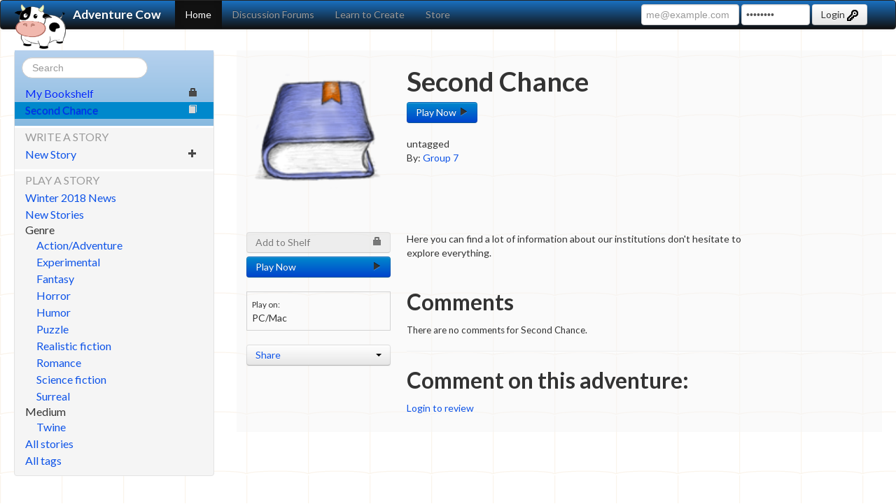

--- FILE ---
content_type: text/html; charset=utf-8
request_url: https://adventurecow.com/stories/3646/second-chance
body_size: 4020
content:




 <!DOCTYPE html>
<html>
 <head>
  <title>Second Chance | Adventure Cow</title>
 <meta http-equiv="Content-Type" content="text/html; charset=UTF-8" />
 <link rel="canonical" href="http://adventurecow.com/stories/3646/second-chance" />
 


 <meta name="keywords" content="adventure cow choose your own interactive stories gamebooks twine" />
 <meta name="google-site-verification" content="4F2MyqruJof9W9wi84FnfvnKP85lGPGzOesBWmVoxl4" />
 <meta name="description" content="Second Chance:
Here you can find a lot of information about our institutions don&#x27;t hesitate to explore everything." />
 <meta name="viewport" content="width=device-width, initial-scale=1.0" />
 <meta name="author" content="Adventure Cow &lt;cow@adventurecow.com&gt;" />
 <link href="/init/static/lib/bootstrap/css/bootstrap.min.css" rel="stylesheet" type="text/css" />
 <link href="/init/static/lib/bootstrap/css/bootstrap-responsive.min.css" rel="stylesheet" type="text/css" />
 <link href="/init/static/styles/bootstrap-default.css" rel="stylesheet" type="text/css" />
 <link href="/init/static/lib/jqueryplugins/jquery.rating.css" rel="stylesheet" type="text/css" />
 <link href="https://fonts.googleapis.com/css?family=Lato:400,700|Open+Sans:700,600,400" rel="stylesheet" type="text/css" />
 <link href="/init/static/lib/font-awesome-4.3.0/css/font-awesome.min.css" rel="stylesheet" type="text/css" />
 <link href="/init/static/styles/desktop.css" rel="stylesheet" type="text/css" />
 <link href="/init/static/styles/guest-desktop.css" rel="stylesheet" type="text/css" />
 



 
 </head>
 <body>
 <div class="navbar navbar-inverse x-navbar-fixed-top">
 <div class="navbar-inner">
 <div class="container-fluid">
 <a class="btn btn-navbar" data-toggle="collapse"
 data-target=".x-navbar-fixed-top .nav-collapse"> <span class="icon-bar"></span> <span
 class="icon-bar"></span> <span class="icon-bar"></span> </a><a class="brand" href="/" style=""> <i class="icon-standard-cow icon-cow"></i> Adventure Cow </a>
 <div class="nav-collapse collapse">
 <ul class="nav">
 <li
 class="active">
 <a
 href="/">Home</a>
 </li>
 <li>
 <a href="http://forums.adventurecow.com">Discussion
 Forums</a>
 </li>
 
 <li
 class="">
 <a href="/learn">Learn to
 Create</a>
 </li>
 <li
 class="">
 <a href="/store">Store</a>
 </li>
 </ul>
  
 
 
 
 <form  action="" class="navbar-form pull-right login_form" enctype="multipart/form-data" method="post">
 <input class="email_field" id="auth_user_email" name="email" placeholder="me@example.com" size="40" type="email" value="" />
 <input class="password_field" id="auth_user_password" name="password" placeholder="&#9679;&#9679;&#9679;&#9679;&#9679;&#9679;&#9679;&#9679;" size="10" type="password" value="********" />
 <button type="submit" class="btn">
 Login <img src="/init/static/images/icons/key.png" />
 </button>
 <div style="display:none;"><input name="_next" type="hidden" value="/stories/3646/second-chance" /><input name="_formkey" type="hidden" value="fd48e00f-b552-4ef6-88d6-e03ada3788b1" /><input name="_formname" type="hidden" value="login" /></div></form>
 
 
 </div>
 <!--/.nav-collapse -->
 </div>
 </div>
 </div>
 <div class="container-fluid">
 <div class="row-fluid">
 <!-- Sidebar navigation -->
 <div class="span3">
 


<div class="well sidebar-nav">
 <div class="navbar">
 <a class="btn btn-navbar collapsed" data-toggle="collapse" data-target=".sidebar-nav .nav-collapse"> <span class="icon-bar"></span> <span class="icon-bar"></span> <span class="icon-bar"></span> </a>
 </div>
 <ul class="nav nav-list nav-collapse">
 <div class="nav nav-list bluebox">
 <form method="get" action="//www.google.com/search"
 style="margin: 0;">
 <input type="text" name="q" class="search-query"
 placeholder="Search" />
 <input type="hidden" name="sitesearch"
 value="adventurecow.com">
 </form>
 
 


<li class=" ">
 <a href="/bookshelf"><i
 class="icon icon-lock pull-right"></i>My Bookshelf</a>
</li>

 

 
 





<li class=" active">
 <a href="/stories/3646/second-chance"><i
 class="icon icon-book pull-right"></i>Second Chance</a>
</li>

 
 
 </div>

 <li class="nav-header">
 Write a Story
 </li>
 


<li class=" ">
 <a href="/stories/create"><i
 class="icon icon-plus pull-right"></i>New Story</a>
</li>

 <li class="nav-header">
 Play a Story
 </li>
 <!--li class="nav-header">Sidebar</li-->
 <!-- li><a href="#">Editor's Picks</a></li> -->
 


<li class=" ">
 <a href="/news"><i
 class="icon  pull-right"></i>Winter 2018 News</a>
</li>

 


<li class=" ">
 <a href="/stories/recent"><i
 class="icon  pull-right"></i>New Stories</a>
</li>

 <li>
 Genre
 </li>
 
 


<li class="indent ">
 <a href="/tags/1"><i
 class="icon  pull-right"></i>Action/Adventure</a>
</li>

 
 


<li class="indent ">
 <a href="/tags/2"><i
 class="icon  pull-right"></i>Experimental</a>
</li>

 
 


<li class="indent ">
 <a href="/tags/3"><i
 class="icon  pull-right"></i>Fantasy</a>
</li>

 
 


<li class="indent ">
 <a href="/tags/4"><i
 class="icon  pull-right"></i>Horror</a>
</li>

 
 


<li class="indent ">
 <a href="/tags/5"><i
 class="icon  pull-right"></i>Humor</a>
</li>

 
 


<li class="indent ">
 <a href="/tags/14"><i
 class="icon  pull-right"></i>Puzzle</a>
</li>

 
 


<li class="indent ">
 <a href="/tags/15"><i
 class="icon  pull-right"></i>Realistic fiction</a>
</li>

 
 


<li class="indent ">
 <a href="/tags/13"><i
 class="icon  pull-right"></i>Romance</a>
</li>

 
 


<li class="indent ">
 <a href="/tags/6"><i
 class="icon  pull-right"></i>Science fiction</a>
</li>

 
 


<li class="indent ">
 <a href="/tags/8"><i
 class="icon  pull-right"></i>Surreal</a>
</li>

  <!--li class="nav-header">Sidebar</li-->
 <li>
 Medium
 </li>
 
 


<li class="indent ">
 <a href="/tags/7"><i
 class="icon  pull-right"></i>Twine</a>
</li>

 
 


<li class=" ">
 <a href="/stories"><i
 class="icon  pull-right"></i>All stories</a>
</li>

 


<li class=" ">
 <a href="/tags"><i
 class="icon  pull-right"></i>All tags</a>
</li>

 </ul>
</div>
<!--/.well -->
 </div>
 <!--/span-->
 <div class="span9 main-body">
 <div class="row-fluid">
 <div class="span12">
 
 <!-- Put site content here. -->
  

 


<!-- Primary action button - play or order -->

 
 


<!--/Primary action button - play or order -->

<div class="row-fluid">
 <!-- Cover image -->
 <div class="span3">
 <div class="coverImage">
  <img width="100%" alt="Story cover image"
 src="/init/default/download/story_cover_image.file.b13c576d8ab30121.313336323532393136395f68616e64792d69636f6e5f30312e706e67.png" />
 
 </div>
 </div>

 <!-- Title and author -->
 <div class="span9 info">
 <h1>Second Chance</h1>
 


<form
action="/init/story/start_new/3646/second-chance"
method="post">
 

 
 <button class="btn btn-primary">
 <i class="icon-play pull-right"></i> Play Now&nbsp;
 </button>
 
 

</form>



 <p>
 untagged
 <br />
 By: 
 
 
 
 <a href="/users/4187/group-7">
 Group 7</a>
 
  
 

 </p>
 </div>
</div>
<!-- /.row-fluid -->

<br />
<br />
<div class="row-fluid">
 <!-- Action panel -->
 <div class="span3 actionPanel">
 

 <!-- Story price -->
 <div class="story_price" style="display: none;">
 &lt;!--FREE--&gt;
 </div>

 <!-- Add to shelf button -->
 <a href="#" class="btn disabled"><i class="icon-lock pull-right"></i>Add
 to Shelf</a>

 


<form
action="/init/story/start_new/3646/second-chance"
method="post">
 

 
 <button class="btn btn-primary">
 <i class="icon-play pull-right"></i> Play Now&nbsp;
 </button>
 
 

</form>




 <!-- Mobile panel: QR share -->
 <div class="alternativeAction">
 <p>
 Play on:
 </p>
 PC/Mac
 
 <a href="#qr_modal" class="btn btn-link" data-toggle="modal" style="display: none;"> <i class="icon icon-qrcode pull-right"></i>Android/iPhone </a>
 <div class="modal fade" id="qr_modal" style="display: none;">
 <h2>Share with a phone</h2>
<p>Scan this code to share this story with another phone or mobile device!</p>
<img id="story-qr-code" />
<p>Or go to: http://adventurecow.com/qr1/3646</p>


 
 </div>
 </div>

 <!-- Share panel: Facebook/Twitter -->
 <br>
 <div class="btn-group" style="display: block;">
 <a class="btn dropdown-toggle" data-toggle="dropdown" href="#"> <span class="caret pull-right"></span>Share </a>
 <ul class="dropdown-menu">
 <li>
 <a
 href="http://www.facebook.com/sharer.php?u=http%3A%2F%2Fadventurecow.com%2F%2Finit%2Fstory%2Fview%2F3646%2Fsecond-chance">Facebook</a>
 </li>
 <li>
 <a
 href="http://twitter.com/share?text=Second+Chance&url=http%3A%2F%2Fadventurecow.com%2F%2Finit%2Fstory%2Fview%2F3646%2Fsecond-chance">Twitter</a>
 </li>
 </ul>
 <span class="blueButton" style="display: none; margin-left: 5px;"> Send as a gift (coming soon) </span>
 </div>
 </div>
 <!-- / Action Panel -->

 <!-- Story Detail Panel -->
 <div class="span9 info">
 <!-- Story Detail Panel: Description -->
 <p class="description">
 Here you can find a lot of information about our institutions don't hesitate to explore everything.
 </p>
 <br />
 <!-- Story Detail Panel: Reviews -->
 <h2>Comments</h2>
 
<div class="reviews">
 
 <p>
 There are no comments for Second Chance.
 </p>
 
</div>

 <!-- Story Detail Panel: Write a Review -->
 
 <hr />
 <h2>Comment on this adventure:</h2>
 <p>
 <a href="/login?_next=%2Fstories%2F3646%2Fsecond-chance">Login to review</a>
 </p>
 
 </div>
 </div>
 <!-- /Story Detail Panel -->
</div>
<!-- /.row-fluid -->

 <!-- Put site content here. -->
 </div>
 <!--/span-->
 </div>
 <!--/row-->
 </div>
 <!--/span-->
 </div>
 <!--/row-->
 <hr>
 <footer style="margin-bottom:0.5in;">
 <div class="pull-right">
 <a href="https://adventurecow.tumblr.com"> <img src="/init/static/images/icons/socialmedia/tumblr.png"></a>
 <a href="https://twitter.com/adventurecow"> <img src="/init/static/images/icons/socialmedia/twitter.png"></a>
 <a href="https://plus.google.com/u/2/b/101568356945393518994/101568356945393518994/posts"><img src="/init/static/images/icons/socialmedia/google-plus.png"></a>
 <a href="https://www.facebook.com/pages/Adventure-Cow/149530965095344"><img src="/init/static/images/icons/socialmedia/facebook.png"></a>
 </div>
 <p>
 Copyright &copy; Adventure Cow 2018 <a
 href="/about">About</a> | <a
 href="/privacy">Legal Notices</a> | <a
 href="/legal-stuff">Terms of Use</a> | <a href="#"
 onclick="alert(fortune()); return false;">Fortune</a>
 </p>
 </footer>
 </div>
 <!--/.fluid-container-->
 <!-- SCRIPT FOOTER -->
 
 


<script>
 var PHONE_GAP_ENABLED = ("device" in this && "phonegap" in this.device);
 var BASE_SCRIPT_PATH = ( PHONE_GAP_ENABLED ? "static/lib" : "/init/static/lib"); 
</script>
<script src="/init/static/requirejs-config.js"></script>
<script src="/init/static/lib/require.js"></script>
<script>
 require(['../default-page-includes', '../etc/rating', 'jqueryplugins/jquery.rating'], function() {

 }); 
</script>

<script>
require(['jquery'], function($) {
$(function() {
 //$('.ui-radio.ui-disabled').removeClass('ui-disabled');
 
 var qrurl = "https://chart.googleapis.com/chart?chs=200x200&cht=qr&choe=UTF-8&chl="
 + encodeURIComponent("http://adventurecow.com/qr1/3646");
 var qr_code_with_login = "https://chart.googleapis.com/chart?chs=200x200&cht=qr&choe=UTF-8&chl="
 + encodeURIComponent("http://adventurecow.com"); //This encoding is not perfect but it's close enough.
 $('#story-qr-code').attr('src', qrurl);
 $('#story-qr-code-with-login').attr('src', qr_code_with_login);
});
});
</script>


<!-- Special Access Dialog -->

<!--/Special Access Dialog -->


 <!-- /SCRIPT FOOTER -->
 </body>
</html>


--- FILE ---
content_type: application/javascript
request_url: https://adventurecow.com/init/static/requirejs-config.js
body_size: 4617
content:
var require={baseUrl:"/init/static/lib/",paths:{bootstrap:"/init/static/lib/bootstrap/js/bootstrap","bootstrap-3":"bootstrap-3/js/bootstrap.min","combat-calculator/data/DestinyQuest/Characters":"combat-calculator/data/DestinyQuest/Characters.Cached","combat-calculator/data/DestinyQuest/Items":"combat-calculator/data/DestinyQuest/Items.Cached","CreateJS/flashaudioplugin-dev":"CreateJS/flashaudioplugin-0.6.0.combined","CreateJS/flashaudioplugin-min":"CreateJS/flashaudioplugin-0.6.0.min","CreateJS/preloadjs-dev":"CreateJS/preloadjs-0.6.0.combined","CreateJS/preloadjs-min":"CreateJS/preloadjs-0.6.0.min","CreateJS/soundjs-dev":"CreateJS/soundjs-0.6.0.combined","CreateJS/soundjs-min":"CreateJS/soundjs-0.6.0.min",jquery:"jquery-1.11.0","jquery-ui":"jqueryui/jquery-ui-1.10.4","jquery-ui/position":"jqueryui/jquery.ui.position","jqueryplugins/jquery.mCustomScrollbar":"jqueryplugins/jquery.mCustomScrollbar.amd",json2:"polyfills/json2","promise/promise":"polyfills/es6-promise-2.0.1",QUnit:"qunit/qunit-1.17.1",scribe:"scribe-1.3.8/scribe","scribe-plugin-blockquote-command":"scribe-plugins/scribe-plugin-blockquote-command-0.1.0/scribe-plugin-blockquote-command","scribe-plugin-code-command":"scribe-plugins/scribe-plugin-code-command-0.1.0/scribe-plugin-code-command","scribe-plugin-curly-quotes":"scribe-plugins/scribe-plugin-curly-quotes-0.1.8/scribe-plugin-curly-quotes","scribe-plugin-formatter-plain-text-convert-new-lines-to-html":"scribe-plugins/scribe-plugin-formatter-plain-text-convert-new-lines-to-html-0.1.1/scribe-plugin-formatter-plain-text-convert-new-lines-to-html","scribe-plugin-heading-command":"scribe-plugins/scribe-plugin-heading-command-0.1.0/scribe-plugin-heading-command","scribe-plugin-intelligent-unlink-command":"scribe-plugins/scribe-plugin-intelligent-unlink-command-0.1.6/scribe-plugin-intelligent-unlink-command","scribe-plugin-keyboard-shortcuts":"scribe-plugins/scribe-plugin-keyboard-shortcuts-0.1.1/scribe-plugin-keyboard-shortcuts","scribe-plugin-link-prompt-command":"scribe-plugins/scribe-plugin-link-prompt-command-0.2.1/scribe-plugin-link-prompt-command","scribe-plugin-sanitizer":"scribe-plugins/scribe-plugin-sanitizer-0.1.9/scribe-plugin-sanitizer","scribe-plugin-smart-lists":"scribe-plugins/scribe-plugin-smart-lists-0.1.7/scribe-plugin-smart-lists","scribe-plugin-toolbar":"scribe-plugins/scribe-plugin-toolbar-0.2.0/scribe-plugin-toolbar",standard_library:"standard-js-2",xregexp:"xregexp/xregexp-min",DestinyQuestItems:"http://apps.adventurecow.com/js/DestinyQuest/Items",DestinyQuestCharacters:"http://apps.adventurecow.com/js/DestinyQuest/Characters"},shim:{"//code.jquery.com/mobile/1.4.4/jquery.mobile-1.4.4.min.js":{deps:["jquery"]},"../etc/rating":{deps:["jquery"]},"../etc/web2py":{deps:["jquery"]},"backbone/backbone":{deps:["underscore"],exports:"Backbone"},bootstrap:["jquery"],"bootstrap-3":["jquery"],"browser-utils/imagesloaded.pkgd":{deps:["jquery","trace-js"]},"codemirror/mode/javascript/javascript":["codemirror/codemirror"],"CreateJS/flashaudioplugin-dev":{deps:["CreateJS/soundjs-dev"]},"CreateJS/flashaudioplugin-min":{deps:["CreateJS/soundjs-min"]},"jqueryplugins/jquery.ajaxchimp":{deps:["jquery"]},"jqueryplugins/jquery.easing.min":{deps:["jquery"]},"jqueryplugins/jquery.event.drag-2.2":{deps:["jquery"]},"jqueryplugins/jquery.hotkeys":{deps:["jquery"]},"jqueryplugins/jquery.mCustomScrollbar":{deps:["jquery","jqueryplugins/jquery.mousewheel.min"]},"jqueryplugins/jquery.mousewheel.min":{deps:["jquery"]},"jqueryplugins/jquery.rating":{deps:["jquery"]},"jqueryplugins/tmpl/jquery.tmpl.min":{deps:["jquery"]},"jqueryplugins/lightbox/js/lightbox.min":{deps:["jquery"]},jquery:{deps:["trace-js"]},"jquery-ui":{deps:["jquery","trace-js"]},"jquery-ui/position":{deps:["jquery"]},json2:{exports:"JSON"},"./init/static/lib/listview-accordion/jquery.mobile.listview.accordion.js":{deps:["jquery"]},"listview-accordion/jquery.mobile.listview.accordion":{deps:["jquery"]},modernizr:{exports:"Modernizr"},mustache:{exports:"Mustache"},QUnit:{exports:"QUnit",init:function(){QUnit.config.autoload=!1,QUnit.config.autostart=!1}},"rangy-1.2.3/rangy-core":{exports:"rangy",init:function(){rangy.init()}},"react/react":{exports:"React"},"SlickGrid/plugins/slick.autotooltips":{deps:["jquery"]},"SlickGrid/slick.core":{deps:["jquery"]},"SlickGrid/slick.editors":{deps:["jquery"]},"SlickGrid/slick.grid":{deps:["jquery","jqueryplugins/jquery.event.drag-2.2","jquery-ui","SlickGrid/slick.core"]},sprintf:{exports:"sprintf"},"trace-js":{deps:["json2"],exports:"TraceJS"},underscore:{deps:["trace-js"],exports:"_"},xregexp:{exports:"XRegExp"}},waitSeconds:60};

--- FILE ---
content_type: application/javascript
request_url: https://adventurecow.com/init/static/lib/trace-js.js
body_size: 2448
content:
/**
 * TraceJS is a self-contained way to leave trace points (console.log style
 * statements) in your code, and turn them on and off as needed. Put trace
 * statements in your code wherever you want, leave them there, and only watch
 * them when you need them.
 *
 * @name TraceJS
 * @version 0.3 (c) 2016 Christopher Liu
 * @license TraceJS is freely distributable under the MIT license. For all
 * details and documentation: https://github.com/christopherliu/trace-js
 * @requires JSON support. sessionStorage support recommended.
 *
 * @example <code>
 //Create a logger that tags all log entries with "StoryEditor"
 var debug = TraceJS.GetLogger("debug", "StoryEditor");
 //Log a load event (will be tagged as both "StoryEditor" and "load")
 debug("load");
 //Log a "Model_PageList.OnGetPageTree" event
 debug("Model_PageList.OnGetPageTree", pageTree);
 //Log a "Model_PageList.OnGetPageTree" and "defrag" event
 debug(["Model_PageList.OnGetPageTree", "defrag"], pageTree);

 //To watch all events tagged as "StoryEditor", run this in the console
 TraceJS("StoryEditor", true);
 </code>
 */

(function(){"use strict";function e(e){return"[object Array]"===Object.prototype.toString.call(e)}function n(){"undefined"!=typeof sessionStorage&&(d=JSON.parse(sessionStorage.getItem("jsTrace-watchingNow")||"false"),m=e(d)?r:s,S=JSON.parse(sessionStorage.getItem("jsTrace-includeStack")||"false"))}function t(){"undefined"!=typeof sessionStorage&&(sessionStorage.setItem("jsTrace-watchingNow",JSON.stringify(d)),sessionStorage.setItem("jsTrace-includeStack",JSON.stringify(S)))}function r(e){return e?d.some(function(n){return n==e||e.indexOf&&-1!=e.indexOf(n)}):!1}function s(e){return d!==!1&&e?d==e||e.indexOf&&-1!=e.indexOf(d):!1}function o(e){var n=f[e];return function(t,r){if(!t.some(m)&&g>e)return!1;var s={};return t.length>0&&(console[n](t),s.tags=t),r&&(console[n](r),s.message=r),S&&(console.trace(),s.trace=Error().stack),l.unshift(s),l.pop(),!0}}var i=0,c=1,a=2,u=3,f=["debug","info","warn","error"],g=a,S=!1,d=!1,l=[0,0,0,0,0,0,0,0,0,0],m=s,O=o(i),p=o(a),h=o(c),j=o(u),w=function(n,o){d=n||!1,m=e(d)?r:s,S=o||!1,t()};w.GetLogger=function(n,t){var r={debug:O,info:h,warn:p,error:j}[n],s=t?e(t)?t:[t]:[];return function(t,o){var i=t?s.concat(e(t)?t:[t]):s;r(i,o),"error"===n&&o&&"message"in o&&"stack"in o&&(r(i,o.message),r(i,o.stack))}},w.GetRecentTraces=function(){return l},n(),this.TraceJS=w}).call(this);

--- FILE ---
content_type: application/javascript
request_url: https://adventurecow.com/init/static/etc/addons.js
body_size: 542
content:
define(["jquery","trace-js"],function(e,a){var n=a.GetLogger("debug","etc/addons");n(["Loading","RequireJS"]),function(e,a,n,t,c,o,s){e.GoogleAnalyticsObject=c,e[c]=e[c]||function(){(e[c].q=e[c].q||[]).push(arguments)},e[c].l=1*new Date,o=a.createElement(n),s=a.getElementsByTagName(n)[0],o.async=1,o.src=t,s.parentNode.insertBefore(o,s)}(window,document,"script","//www.google-analytics.com/analytics.js","ga"),ga("create","UA-18642124-2","auto"),ga("send","pageview"),e(document).ajaxSuccess(function(e,a,n){ga("send","pageview",n.url)})});